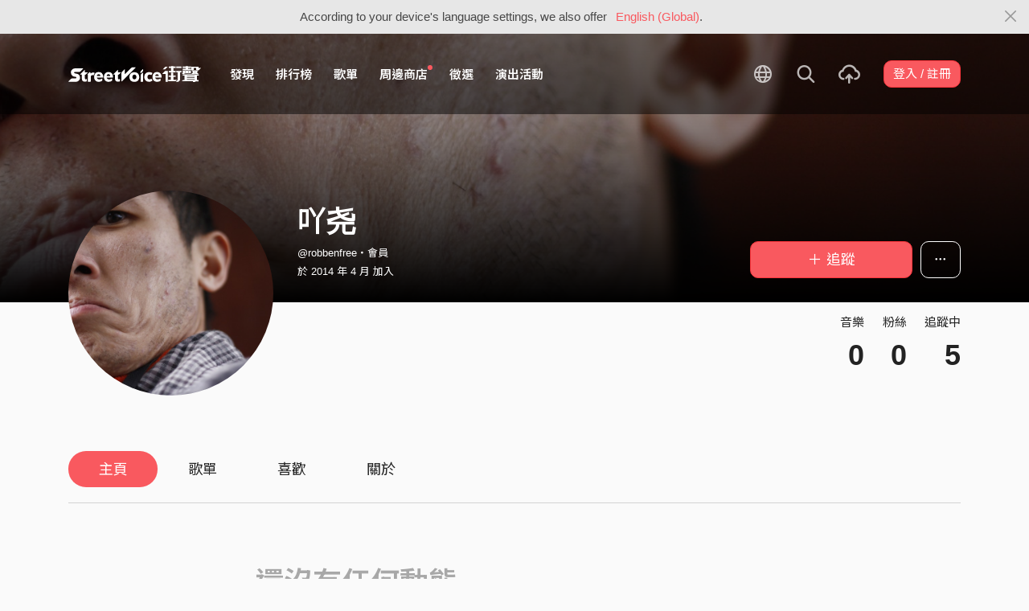

--- FILE ---
content_type: text/html; charset=utf-8
request_url: https://www.google.com/recaptcha/api2/aframe
body_size: 142
content:
<!DOCTYPE HTML><html><head><meta http-equiv="content-type" content="text/html; charset=UTF-8"></head><body><script nonce="TyeXiR_PZ1yWGjTF8HPDFQ">/** Anti-fraud and anti-abuse applications only. See google.com/recaptcha */ try{var clients={'sodar':'https://pagead2.googlesyndication.com/pagead/sodar?'};window.addEventListener("message",function(a){try{if(a.source===window.parent){var b=JSON.parse(a.data);var c=clients[b['id']];if(c){var d=document.createElement('img');d.src=c+b['params']+'&rc='+(localStorage.getItem("rc::a")?sessionStorage.getItem("rc::b"):"");window.document.body.appendChild(d);sessionStorage.setItem("rc::e",parseInt(sessionStorage.getItem("rc::e")||0)+1);localStorage.setItem("rc::h",'1768574453498');}}}catch(b){}});window.parent.postMessage("_grecaptcha_ready", "*");}catch(b){}</script></body></html>

--- FILE ---
content_type: application/javascript
request_url: https://akstatic.streetvoice.com/asset/bundles/feedUtils-93a072a74530a0b364bc.js
body_size: 2419
content:
var feedUtils;(()=>{var e,t,n,o={o0o1:(e,t,n)=>{e.exports=n("ls82")},"4MFV":(e,t,n)=>{"use strict";n.r(t),n.d(t,{feedViewed:()=>i,renderLiveAudioSvg:()=>d,stopLiveAudio:()=>u,renderLiveAudioPlayer:()=>s,playLiveAudio:()=>f,destroyLiveAudioPlayer:()=>v});var o=n("/0+J"),r=n("o0o1"),a=n.n(r);function i(){var e=arguments.length>0&&void 0!==arguments[0]?arguments[0]:null,t=e||document.querySelectorAll('.feed-item:not([data-viewed="true"])');if(t.length>0){var n=new FormData;Array.from(t).forEach((function(e){n.append("feed_ids",e.dataset.id)})),$.ajax({url:Django.url("api_v5:feed-viewed"),type:"POST",data:n,processData:!1,contentType:!1,cache:!1,dataType:"json",success:function(){Array.from(t).forEach((function(e){e.dataset.viewed=!0}))},error:function(e){Modal.alertWithMsg(JSON.parse(e.responseText).error.message)}})}}function d(){return c.apply(this,arguments)}function c(){return(c=(0,o.Z)(a().mark((function e(){var t;return a().wrap((function(e){for(;;)switch(e.prev=e.next){case 0:return t=document.querySelectorAll('.live-audio-svg-wrapper:not([data-rendered="true"])'),e.next=3,fetchMe();case 3:t.length>0&&$.loadUrl(["LiveAudioSvg"],(function(){Promise.all([n.e(7270),n.e(6600)]).then(n.bind(n,"+B7C")).then((function(e){var n=e.getFeedDetail,o=t[0].clientWidth;Array.from(t).forEach((function(e){$.get("/api/v5/feed/".concat(e.dataset.id,"/")).then((function(t){n(t).then((function(n){LiveAudioSvg.render(e,t.id,n.content.action_object,o),e.dataset.rendered=!0}))}))}))}))}));case 4:case"end":return e.stop()}}),e)})))).apply(this,arguments)}function u(){document.querySelectorAll(".js-live-audio-element").forEach((function(e){e.paused||e.pause()}))}function l(){DjangoPrerender.isH5||"play"!==MainPlayer.state.playState?window.restartAfterLiveAudioEnded=!1:(MainPlayer.pause(),window.restartAfterLiveAudioEnded=!0)}function s(e){$.loadUrl(["LiveAudioPlayerContainer"],(function(){u(),l(),LiveAudioPlayer.render(document.getElementById("live-audio-".concat(e)),e)}))}function f(e){l(),document.getElementById("audio-".concat(e)).paused||document.getElementById("audio-".concat(e)).ended?(u(),document.getElementById("svg-".concat(e)).unpauseAnimations(),document.getElementById("audio-".concat(e)).play()):document.getElementById("audio-".concat(e)).pause()}function v(){u();var e=document.querySelectorAll('.live-audio-svg-wrapper[data-rendered="true"]');Array.from(e).forEach((function(e){var t=e.dataset.id;e.dataset.rendered=!1,document.querySelector('.js-live-audio[data-id="'.concat(t,'"]')).classList.remove("loaded"),document.querySelector('.js-live-audio[data-id="'.concat(t,'"]')).querySelector(".icon-play").classList.remove("pause"),document.getElementById("svg-".concat(t)).setCurrentTime(0),document.getElementById("svg-".concat(t)).pauseAnimations()}))}handleDjangoPrerender({}),$((function(){$("body").on("click",".js-live-audio",(function(){this.classList.contains("loaded")?feedUtils.playLiveAudio(this.dataset.id):(this.classList.add("loading"),feedUtils.renderLiveAudioPlayer(this.dataset.id))})),$("body").on("click",".vote-item-list .vote-item",(function(){var e=this,t=this;loginRequired().then((function(){var n=e.closest(".vote-item-list");$.loadUrl(["FeedVoted"],(function(){$.post("/api/v5/feed_poll/".concat(t.dataset.pollId,"/vote/").concat(t.dataset.id,"/")).done((function(e){FeedVoted.render({user:null,content:{action_object:e}},n)})).fail((function(e){Modal.alertWithMsg(JSON.parse(e.responseText).error.message)}))}))}))})),$("body").on("click",".vote-item-list .form-check-input",(function(e){e.preventDefault()}))}))}},r={};function a(e){var t=r[e];if(void 0!==t)return t.exports;var n=r[e]={exports:{}};return o[e](n,n.exports,a),n.exports}a.m=o,e=[],a.O=(t,n,o,r)=>{if(!n){var i=1/0;for(l=0;l<e.length;l++){for(var[n,o,r]=e[l],d=!0,c=0;c<n.length;c++)(!1&r||i>=r)&&Object.keys(a.O).every((e=>a.O[e](n[c])))?n.splice(c--,1):(d=!1,r<i&&(i=r));if(d){e.splice(l--,1);var u=o();void 0!==u&&(t=u)}}return t}r=r||0;for(var l=e.length;l>0&&e[l-1][2]>r;l--)e[l]=e[l-1];e[l]=[n,o,r]},a.n=e=>{var t=e&&e.__esModule?()=>e.default:()=>e;return a.d(t,{a:t}),t},a.d=(e,t)=>{for(var n in t)a.o(t,n)&&!a.o(e,n)&&Object.defineProperty(e,n,{enumerable:!0,get:t[n]})},a.f={},a.e=e=>Promise.all(Object.keys(a.f).reduce(((t,n)=>(a.f[n](e,t),t)),[])),a.u=e=>7270===e?"vendor-react-"+a.h()+".js":"chunk-feed-utils-"+a.h()+".js",a.h=()=>"93a072a74530a0b364bc",a.o=(e,t)=>Object.prototype.hasOwnProperty.call(e,t),t={},n="[name]:",a.l=(e,o,r,i)=>{if(t[e])t[e].push(o);else{var d,c;if(void 0!==r)for(var u=document.getElementsByTagName("script"),l=0;l<u.length;l++){var s=u[l];if(s.getAttribute("src")==e||s.getAttribute("data-webpack")==n+r){d=s;break}}d||(c=!0,(d=document.createElement("script")).charset="utf-8",d.timeout=120,a.nc&&d.setAttribute("nonce",a.nc),d.setAttribute("data-webpack",n+r),d.src=e),t[e]=[o];var f=(n,o)=>{d.onerror=d.onload=null,clearTimeout(v);var r=t[e];if(delete t[e],d.parentNode&&d.parentNode.removeChild(d),r&&r.forEach((e=>e(o))),n)return n(o)},v=setTimeout(f.bind(null,void 0,{type:"timeout",target:d}),12e4);d.onerror=f.bind(null,d.onerror),d.onload=f.bind(null,d.onload),c&&document.head.appendChild(d)}},a.r=e=>{"undefined"!=typeof Symbol&&Symbol.toStringTag&&Object.defineProperty(e,Symbol.toStringTag,{value:"Module"}),Object.defineProperty(e,"__esModule",{value:!0})},a.p="https://akstatic.streetvoice.com/asset/bundles/",(()=>{var e={5767:0};a.f.j=(t,n)=>{var o=a.o(e,t)?e[t]:void 0;if(0!==o)if(o)n.push(o[2]);else{var r=new Promise(((n,r)=>o=e[t]=[n,r]));n.push(o[2]=r);var i=a.p+a.u(t),d=new Error;a.l(i,(n=>{if(a.o(e,t)&&(0!==(o=e[t])&&(e[t]=void 0),o)){var r=n&&("load"===n.type?"missing":n.type),i=n&&n.target&&n.target.src;d.message="Loading chunk "+t+" failed.\n("+r+": "+i+")",d.name="ChunkLoadError",d.type=r,d.request=i,o[1](d)}}),"chunk-"+t,t)}},a.O.j=t=>0===e[t];var t=(t,n)=>{var o,r,[i,d,c]=n,u=0;if(i.some((t=>0!==e[t]))){for(o in d)a.o(d,o)&&(a.m[o]=d[o]);if(c)var l=c(a)}for(t&&t(n);u<i.length;u++)r=i[u],a.o(e,r)&&e[r]&&e[r][0](),e[r]=0;return a.O(l)},n=self.webpackChunk_name_=self.webpackChunk_name_||[];n.forEach(t.bind(null,0)),n.push=t.bind(null,n.push.bind(n))})();var i=a.O(void 0,[2302],(()=>a("4MFV")));i=a.O(i),feedUtils=i})();

--- FILE ---
content_type: application/javascript
request_url: https://akstatic.streetvoice.com/asset/js/lazybeforeunveil.js
body_size: -14
content:
document.addEventListener('lazybeforeunveil', function (e) {
  if (e.target.tagName === 'DIV') {
    var bg = e.target.getAttribute('data-src');
    e.target.style.backgroundImage = 'url(' + bg + ')';
  }
});